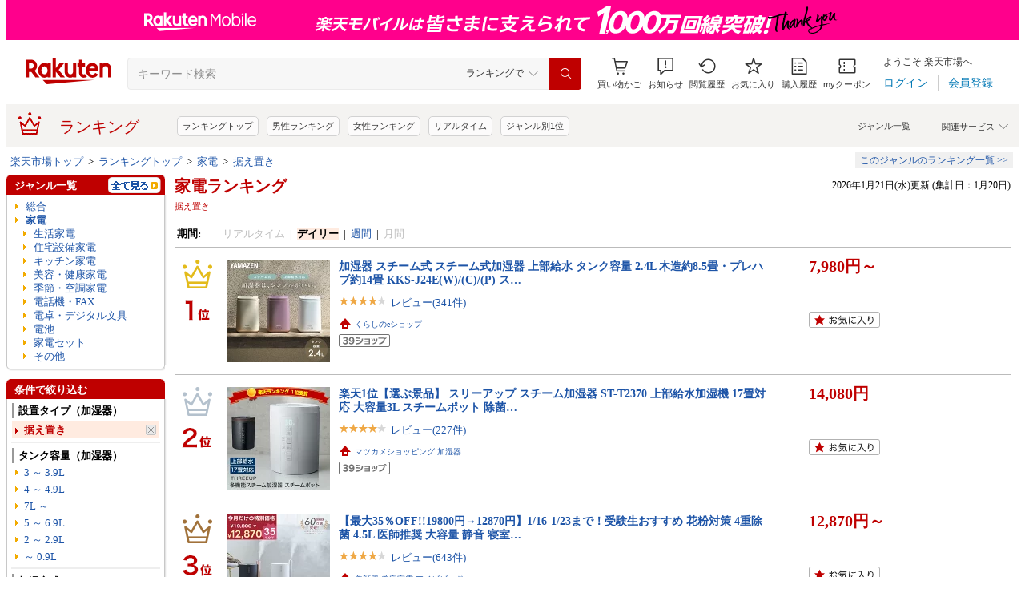

--- FILE ---
content_type: application/javascript; charset=EUC-JP
request_url: https://api.ranking.rakuten.co.jp/q?qt=1&eid=11&enc=0&du=1&gid=204200&ge=9&len=100&slen=40&offset=20&protocol=secure&callback=jsonp212042001111111&_=1769018666880
body_size: 4182
content:
jsonp212042001111111({"code":"0","items":[{"asurakuareanames":"","asurakuareas":"","asurakuflg":"0","asurakuprefs":"","dealpoint":null,"genreId":"204200","genrecolor":"#BF0000","genrename":"生活家電","genrepath":"/0/562637/204200/204492/562638","haspricerange":0,"imageurl128":"https://tshop.r10s.jp/store-ecovacs-japan/cabinet/campaign/260116/dkx55-12ee.jpg?fitin=128:128","imageurl64":"https://tshop.r10s.jp/store-ecovacs-japan/cabinet/campaign/260116/dkx55-12ee.jpg?fitin=64:64","itemid":10000405,"itemname":"【クーポン利用で29,800円！1/20まで】ロボット掃除機 DEEBOT N20 PRO PLUS エコバックス ECOVACS 吸引 …","itempointendtime":null,"itempointrate":null,"itempointstarttime":null,"itemurl":"https://item.rakuten.co.jp/store-ecovacs-japan/dkx55-12ee/","kakaku":"69,800円","mobileshoppointendtime":null,"mobileshoppointrate":null,"mobileshoppointstarttime":null,"mobileurl":"http://m.rakuten.co.jp/store-ecovacs-japan/n/dkx55-12ee/","postageflg":0,"prerank":"4","price":"69800","rank":"1","revavedecimal":"49","revaveinteger":"4","reviewave":"4.49","reviewnum":"1640","reviewurl":"https://review.rakuten.co.jp/item/1/346082_10000405/1.1/","revnumcomma":"1,640","rtrurl":"https://ranking.rakuten.co.jp/daily/204200/","servicetype":"1","shopid":346082,"shopname":"エコバックスジャパン公式 ストア","shoppointendtime":null,"shoppointrate":null,"shoppointstarttime":null,"shopurl":"https://www.rakuten.co.jp/store-ecovacs-japan/","tags":null,"updatedate":"2026/01/21","updatetime":""},{"asurakuareanames":"","asurakuareas":"","asurakuflg":"0","asurakuprefs":"","dealpoint":null,"genreId":"204200","genrepath":"/0/562637/204200/204492/565105","haspricerange":0,"imageurl128":"https://tshop.r10s.jp/shark/cabinet/renamethum/p00/cs150jae_3s_45off.jpg?fitin=128:128","imageurl64":"https://tshop.r10s.jp/shark/cabinet/renamethum/p00/cs150jae_3s_45off.jpg?fitin=64:64","itemid":10000421,"itemname":"45％OFF セール 【Shark 公式】Shark シャーク EVOPOWER SYSTEM STD+ コードレススティッククリーナー 追…","itempointendtime":null,"itempointrate":null,"itempointstarttime":null,"itemurl":"https://item.rakuten.co.jp/shark/cs150jae-set3a/","kakaku":"33,275円","mobileshoppointendtime":null,"mobileshoppointrate":null,"mobileshoppointstarttime":null,"mobileurl":"http://m.rakuten.co.jp/shark/n/cs150jae-set3a/","postageflg":0,"prerank":"2","price":"33275","rank":"2","revavedecimal":"51","revaveinteger":"4","reviewave":"4.51","reviewnum":"790","reviewurl":"https://review.rakuten.co.jp/item/1/384513_10000421/1.1/","revnumcomma":"790","servicetype":"1","shopid":384513,"shopname":"SharkNinja公式楽天市場店","shoppointendtime":null,"shoppointrate":null,"shoppointstarttime":null,"shopurl":"https://www.rakuten.co.jp/shark/","tags":null},{"asurakuareanames":"","asurakuareas":"","asurakuflg":"0","asurakuprefs":"","dealpoint":null,"genreId":"204200","genrepath":"/0/562637/204200/555420","haspricerange":0,"imageurl128":"https://tshop.r10s.jp/yoshedirect/cabinet/10401161/10401169/xyhq01/qmq-2580.jpg?fitin=128:128","imageurl64":"https://tshop.r10s.jp/yoshedirect/cabinet/10401161/10401169/xyhq01/qmq-2580.jpg?fitin=64:64","itemid":10000011,"itemname":"【先着限定！クーポンで2,380円】「連続週間1位」毛玉取り 電動 6枚刃 充電式 毛玉取り器 2段階調整 コー…","itempointendtime":null,"itempointrate":null,"itempointstarttime":null,"itemurl":"https://item.rakuten.co.jp/yoshedirect/2312ss03/","kakaku":"2,880円","mobileshoppointendtime":null,"mobileshoppointrate":null,"mobileshoppointstarttime":null,"mobileurl":"http://m.rakuten.co.jp/yoshedirect/n/2312ss03/","postageflg":0,"prerank":"8","price":"2880","rank":"3","revavedecimal":"62","revaveinteger":"4","reviewave":"4.62","reviewnum":"5390","reviewurl":"https://review.rakuten.co.jp/item/1/423929_10000011/1.1/","revnumcomma":"5,390","servicetype":"1","shopid":423929,"shopname":"YOSHEDIRECT","shoppointendtime":null,"shoppointrate":null,"shoppointstarttime":null,"shopurl":"https://www.rakuten.co.jp/yoshedirect/","tags":null},{"asurakuareanames":"","asurakuareas":"","asurakuflg":"0","asurakuprefs":"","dealpoint":null,"genreId":"204200","genrepath":"/0/562637/204200/204492/565105","haspricerange":0,"imageurl128":"https://tshop.r10s.jp/nanobig/cabinet/02988222/oragerr35/oragerr35_main.jpg?fitin=128:128","imageurl64":"https://tshop.r10s.jp/nanobig/cabinet/02988222/oragerr35/oragerr35_main.jpg?fitin=64:64","itemid":10000922,"itemname":"【クーポンで1800円オフ】新発売【2年保証】掃除機 コードレス掃除機 RR35 自動ゴミ回収ステーション 自…","itempointendtime":null,"itempointrate":null,"itempointstarttime":null,"itemurl":"https://item.rakuten.co.jp/nanobig/cleaner-cordless-rr35/","kakaku":"19,980円","mobileshoppointendtime":null,"mobileshoppointrate":null,"mobileshoppointstarttime":null,"mobileurl":"http://m.rakuten.co.jp/nanobig/n/cleaner-cordless-rr35/","postageflg":1,"prerank":"10","price":"19980","rank":"4","revavedecimal":"62","revaveinteger":"4","reviewave":"4.62","reviewnum":"764","reviewurl":"https://review.rakuten.co.jp/item/1/277822_10000922/1.1/","revnumcomma":"764","servicetype":"1","shopid":277822,"shopname":"ナノビッグ楽天市場店","shoppointendtime":null,"shoppointrate":null,"shoppointstarttime":null,"shopurl":"https://www.rakuten.co.jp/nanobig/","tags":null},{"asurakuareanames":"","asurakuareas":"","asurakuflg":"0","asurakuprefs":"","dealpoint":null,"genreId":"204200","genrepath":"/0/562637/204200/204492/565105","haspricerange":0,"imageurl128":"https://tshop.r10s.jp/nene777/cabinet/compass1763028336.jpg?fitin=128:128","imageurl64":"https://tshop.r10s.jp/nene777/cabinet/compass1763028336.jpg?fitin=64:64","itemid":10000018,"itemname":"掃除機【楽天12連冠達成！吸引力完全進化65Kpa超強力!革新版グリーンLEDライト付＆65分連続稼働＆自立式&…","itempointendtime":null,"itempointrate":null,"itempointstarttime":null,"itemurl":"https://item.rakuten.co.jp/nene777/compass1747365900/","kakaku":"11,980円","mobileshoppointendtime":null,"mobileshoppointrate":null,"mobileshoppointstarttime":null,"mobileurl":"http://m.rakuten.co.jp/nene777/n/compass1747365900/","postageflg":1,"prerank":"7","price":"11980","rank":"5","revavedecimal":"62","revaveinteger":"4","reviewave":"4.62","reviewnum":"2174","reviewurl":"https://review.rakuten.co.jp/item/1/433113_10000018/1.1/","revnumcomma":"2,174","servicetype":"1","shopid":433113,"shopname":"NENE777楽天市場店","shoppointendtime":null,"shoppointrate":null,"shoppointstarttime":null,"shopurl":"https://www.rakuten.co.jp/nene777/","tags":null},{"asurakuareanames":"","asurakuareas":"","asurakuflg":"0","asurakuprefs":"","dealpoint":null,"genreId":"204200","genrepath":"/0/562637/204200/555420","haspricerange":0,"imageurl128":"https://tshop.r10s.jp/ytya/cabinet/product/12130798/ym06-1880.jpg?fitin=128:128","imageurl64":"https://tshop.r10s.jp/ytya/cabinet/product/12130798/ym06-1880.jpg?fitin=64:64","itemid":10001753,"itemname":"【楽天1位★豪華な特典】＼クーポンで1,880円／毛玉取り【2025進化版】毛玉取り器 電動 強力6枚刃 生地を…","itempointendtime":null,"itempointrate":null,"itempointstarttime":null,"itemurl":"https://item.rakuten.co.jp/ytya/ytya-ym06/","kakaku":"2,380円","mobileshoppointendtime":null,"mobileshoppointrate":null,"mobileshoppointstarttime":null,"mobileurl":"http://m.rakuten.co.jp/ytya/n/ytya-ym06/","postageflg":0,"prerank":"13","price":"2380","rank":"6","revavedecimal":"58","revaveinteger":"4","reviewave":"4.58","reviewnum":"1359","reviewurl":"https://review.rakuten.co.jp/item/1/401676_10001753/1.1/","revnumcomma":"1,359","servicetype":"1","shopid":401676,"shopname":"YTYA","shoppointendtime":null,"shoppointrate":null,"shoppointstarttime":null,"shopurl":"https://www.rakuten.co.jp/ytya/","tags":null},{"asurakuareanames":"","asurakuareas":"","asurakuflg":"0","asurakuprefs":"","dealpoint":null,"genreId":"204200","genrepath":"/0/562637/204200/204492/565105","haspricerange":0,"imageurl128":"https://tshop.r10s.jp/nanobig/cabinet/02988222/oragerr11/oragerr11_main.jpg?fitin=128:128","imageurl64":"https://tshop.r10s.jp/nanobig/cabinet/02988222/oragerr11/oragerr11_main.jpg?fitin=64:64","itemid":10000898,"itemname":"【クーポンで1800円オフ】2026新モデル【2年保証】掃除機 コードレス掃除機 Orage史上 超高性能 RR11 軽…","itempointendtime":null,"itempointrate":null,"itempointstarttime":null,"itemurl":"https://item.rakuten.co.jp/nanobig/cleaner-cordless-rr11/","kakaku":"13,500円","mobileshoppointendtime":null,"mobileshoppointrate":null,"mobileshoppointstarttime":null,"mobileurl":"http://m.rakuten.co.jp/nanobig/n/cleaner-cordless-rr11/","postageflg":1,"prerank":"11","price":"13500","rank":"7","revavedecimal":"52","revaveinteger":"4","reviewave":"4.52","reviewnum":"2853","reviewurl":"https://review.rakuten.co.jp/item/1/277822_10000898/1.1/","revnumcomma":"2,853","servicetype":"1","shopid":277822,"shopname":"ナノビッグ楽天市場店","shoppointendtime":null,"shoppointrate":null,"shoppointstarttime":null,"shopurl":"https://www.rakuten.co.jp/nanobig/","tags":null},{"asurakuareanames":"","asurakuareas":"","asurakuflg":"0","asurakuprefs":"","dealpoint":null,"genreId":"204200","genrepath":"/0/562637/204200/565069/211874/211876","haspricerange":1,"imageurl128":"https://tshop.r10s.jp/tfi-shop/cabinet/yec/tfi-9045/9045s_00.jpg?fitin=128:128","imageurl64":"https://tshop.r10s.jp/tfi-shop/cabinet/yec/tfi-9045/9045s_00.jpg?fitin=64:64","itemid":10000005,"itemname":"洗濯機かさ上げ台 防振・防音 ゴムマット 洗濯機 かさ上げ かさあげ 台 かさ上げ台 置き台 洗濯機置き台 …","itempointendtime":null,"itempointrate":null,"itempointstarttime":null,"itemurl":"https://item.rakuten.co.jp/tfi-shop/tfi-9045/","kakaku":"5,500円～","mobileshoppointendtime":null,"mobileshoppointrate":null,"mobileshoppointstarttime":null,"mobileurl":"http://m.rakuten.co.jp/tfi-shop/n/tfi-9045/","postageflg":0,"prerank":"24","price":"5500","rank":"8","revavedecimal":"58","revaveinteger":"4","reviewave":"4.58","reviewnum":"2164","reviewurl":"https://review.rakuten.co.jp/item/1/404159_10000005/1.1/","revnumcomma":"2,164","servicetype":"1","shopid":404159,"shopname":"タツフトTFiショップ","shoppointendtime":null,"shoppointrate":null,"shoppointstarttime":null,"shopurl":"https://www.rakuten.co.jp/tfi-shop/","tags":null},{"asurakuareanames":"","asurakuareas":"","asurakuflg":"0","asurakuprefs":"","dealpoint":null,"genreId":"204200","genrepath":"/0/562637/204200/565069/211874/211876","haspricerange":1,"imageurl128":"https://tshop.r10s.jp/next-online/cabinet/06938766/08787750/samune20251016.jpg?fitin=128:128","imageurl64":"https://tshop.r10s.jp/next-online/cabinet/06938766/08787750/samune20251016.jpg?fitin=64:64","itemid":10000180,"itemname":"レビュー36,000件超！【楽天1位＆高評価★4.59】洗濯機かさ上げ台 防音 防振 ふんばるゾウ 正規品 4個セ…","itempointendtime":null,"itempointrate":null,"itempointstarttime":null,"itemurl":"https://item.rakuten.co.jp/next-online/10000180/","kakaku":"1,980円～","mobileshoppointendtime":null,"mobileshoppointrate":null,"mobileshoppointstarttime":null,"mobileurl":"http://m.rakuten.co.jp/next-online/n/10000180/","postageflg":0,"prerank":"17","price":"1980","rank":"9","revavedecimal":"59","revaveinteger":"4","reviewave":"4.59","reviewnum":"36766","reviewurl":"https://review.rakuten.co.jp/item/1/372877_10000180/1.1/","revnumcomma":"36,766","servicetype":"1","shopid":372877,"shopname":"Nextオンライン","shoppointendtime":null,"shoppointrate":null,"shoppointstarttime":null,"shopurl":"https://www.rakuten.co.jp/next-online/","tags":null},{"asurakuareanames":"","asurakuareas":"","asurakuflg":"0","asurakuprefs":"","dealpoint":null,"genreId":"204200","genrepath":"/0/562637/204200/204492/565105","haspricerange":0,"imageurl128":"https://tshop.r10s.jp/dyson/cabinet/product/09874093/imgrc0164640254.jpg?fitin=128:128","imageurl64":"https://tshop.r10s.jp/dyson/cabinet/product/09874093/imgrc0164640254.jpg?fitin=64:64","itemid":10001863,"itemname":"【期間限定P11倍】 ダイソン Dyson Digital Slim Origin 掃除機 コードレス掃除機 dyson SV18FFOR2 ダイ…","itempointendtime":null,"itempointrate":null,"itempointstarttime":null,"itemurl":"https://item.rakuten.co.jp/dyson/447956-01/","kakaku":"33,303円","mobileshoppointendtime":null,"mobileshoppointrate":null,"mobileshoppointstarttime":null,"mobileurl":"http://m.rakuten.co.jp/dyson/n/447956-01/","postageflg":0,"prerank":"6","price":"33303","rank":"10","revavedecimal":"47","revaveinteger":"4","reviewave":"4.47","reviewnum":"299","reviewurl":"https://review.rakuten.co.jp/item/1/311718_10001863/1.1/","revnumcomma":"299","servicetype":"1","shopid":311718,"shopname":"Dyson公式 楽天市場店","shoppointendtime":null,"shoppointrate":null,"shoppointstarttime":null,"shopurl":"https://www.rakuten.co.jp/dyson/","tags":null},{"asurakuareanames":"","asurakuareas":"","asurakuflg":"0","asurakuprefs":"","dealpoint":null,"genreId":"204200","genrepath":"/0/562637/204200/204492/565105","haspricerange":0,"imageurl128":"https://tshop.r10s.jp/dyson/cabinet/product/08999921/imgrc0166276415.jpg?fitin=128:128","imageurl64":"https://tshop.r10s.jp/dyson/cabinet/product/08999921/imgrc0166276415.jpg?fitin=64:64","itemid":10000338,"itemname":"【特別価格P10倍】 ダイソン Dyson Cyclone V10 Fluffy 掃除機 コードレス掃除機 dyson SV12 FF LF ダイ…","itempointendtime":null,"itempointrate":null,"itempointstarttime":null,"itemurl":"https://item.rakuten.co.jp/dyson/244396-01/","kakaku":"37,800円","mobileshoppointendtime":null,"mobileshoppointrate":null,"mobileshoppointstarttime":null,"mobileurl":"http://m.rakuten.co.jp/dyson/n/244396-01/","postageflg":0,"prerank":"5","price":"37800","rank":"11","revavedecimal":"24","revaveinteger":"4","reviewave":"4.24","reviewnum":"1832","reviewurl":"https://review.rakuten.co.jp/item/1/311718_10000338/1.1/","revnumcomma":"1,832","servicetype":"1","shopid":311718,"shopname":"Dyson公式 楽天市場店","shoppointendtime":null,"shoppointrate":null,"shoppointstarttime":null,"shopurl":"https://www.rakuten.co.jp/dyson/","tags":null},{"asurakuareanames":"","asurakuareas":"","asurakuflg":"0","asurakuprefs":"","dealpoint":null,"genreId":"204200","genrepath":"/0/562637/204200/204492/562638","haspricerange":0,"imageurl128":"https://tshop.r10s.jp/store-ecovacs-japan/cabinet/deebot/t50/omni/2511_thumb.jpg?fitin=128:128","imageurl64":"https://tshop.r10s.jp/store-ecovacs-japan/cabinet/deebot/t50/omni/2511_thumb.jpg?fitin=64:64","itemid":10000468,"itemname":"ロボット掃除機 DEEBOT T50 OMNI エコバックス 公式 ECOVACS お掃除ロボット 掃除機 自動掃除機 掃除ロボ…","itempointendtime":null,"itempointrate":null,"itempointstarttime":null,"itemurl":"https://item.rakuten.co.jp/store-ecovacs-japan/ddx57-12ee/","kakaku":"129,800円","mobileshoppointendtime":null,"mobileshoppointrate":null,"mobileshoppointstarttime":null,"mobileurl":"http://m.rakuten.co.jp/store-ecovacs-japan/n/ddx57-12ee/","postageflg":0,"prerank":"3","price":"129800","rank":"12","revavedecimal":"57","revaveinteger":"4","reviewave":"4.57","reviewnum":"644","reviewurl":"https://review.rakuten.co.jp/item/1/346082_10000468/1.1/","revnumcomma":"644","servicetype":"1","shopid":346082,"shopname":"エコバックスジャパン公式 ストア","shoppointendtime":null,"shoppointrate":null,"shoppointstarttime":null,"shopurl":"https://www.rakuten.co.jp/store-ecovacs-japan/","tags":null},{"asurakuareanames":"","asurakuareas":"","asurakuflg":"0","asurakuprefs":"","dealpoint":null,"genreId":"204200","genrepath":"/0/562637/204200/204492/565105","haspricerange":1,"imageurl128":"https://tshop.r10s.jp/irisplaza-r/cabinet/jishahin49/imgrc0102997210.jpg?fitin=128:128","imageurl64":"https://tshop.r10s.jp/irisplaza-r/cabinet/jishahin49/imgrc0102997210.jpg?fitin=64:64","itemid":10143883,"itemname":"【公式限定2年保証】除機 コードレス サイクロン アイリスオーヤマ スタンド 充電スタンド モップ ハンデ…","itempointendtime":null,"itempointrate":null,"itempointstarttime":null,"itemurl":"https://item.rakuten.co.jp/irisplaza-r/289064/","kakaku":"10,800円～","mobileshoppointendtime":null,"mobileshoppointrate":null,"mobileshoppointstarttime":null,"mobileurl":"http://m.rakuten.co.jp/irisplaza-r/n/289064/","postageflg":0,"prerank":"43","price":"10800","rank":"13","revavedecimal":"14","revaveinteger":"4","reviewave":"4.14","reviewnum":"518","reviewurl":"https://review.rakuten.co.jp/item/1/358201_10143883/1.1/","revnumcomma":"518","servicetype":"1","shopid":358201,"shopname":"アイリスオーヤマ公式 楽天市場店","shoppointendtime":null,"shoppointrate":null,"shoppointstarttime":null,"shopurl":"https://www.rakuten.co.jp/irisplaza-r/","tags":null},{"asurakuareanames":"","asurakuareas":"","asurakuflg":"0","asurakuprefs":"","dealpoint":null,"genreId":"204200","genrepath":"/0/562637/204200/208360","haspricerange":1,"imageurl128":"https://tshop.r10s.jp/irisplaza-r/cabinet/10172579/imgrc0110483236.jpg?fitin=128:128","imageurl64":"https://tshop.r10s.jp/irisplaza-r/cabinet/10172579/imgrc0110483236.jpg?fitin=64:64","itemid":10149298,"itemname":"＼楽天ランキング1位常連！／ 布団乾燥機 アイリスオーヤマ カラリエ ダニ対策 コンパクト シングルノズ…","itempointendtime":null,"itempointrate":null,"itempointstarttime":null,"itemurl":"https://item.rakuten.co.jp/irisplaza-r/200114/","kakaku":"9,980円～","mobileshoppointendtime":null,"mobileshoppointrate":null,"mobileshoppointstarttime":null,"mobileurl":"http://m.rakuten.co.jp/irisplaza-r/n/200114/","postageflg":0,"prerank":"74","price":"9980","rank":"14","revavedecimal":"54","revaveinteger":"4","reviewave":"4.54","reviewnum":"160","reviewurl":"https://review.rakuten.co.jp/item/1/358201_10149298/1.1/","revnumcomma":"160","servicetype":"1","shopid":358201,"shopname":"アイリスオーヤマ公式 楽天市場店","shoppointendtime":null,"shoppointrate":null,"shoppointstarttime":null,"shopurl":"https://www.rakuten.co.jp/irisplaza-r/","tags":null},{"asurakuareanames":"","asurakuareas":"","asurakuflg":"0","asurakuprefs":"","dealpoint":null,"genreId":"204200","genrepath":"/0/562637/204200/204492/565105","haspricerange":0,"imageurl128":"https://tshop.r10s.jp/jyousui/cabinet/shouhin/souziki/tc-frx1/tc-frx1top09.jpg?fitin=128:128","imageurl64":"https://tshop.r10s.jp/jyousui/cabinet/shouhin/souziki/tc-frx1/tc-frx1top09.jpg?fitin=64:64","itemid":10004280,"itemname":"【吸引力が凄い】掃除機ランキング1位獲得 人気の三菱電機 日本製 紙パック式 おすすめ掃除機 サイクロン…","itempointendtime":null,"itempointrate":null,"itempointstarttime":null,"itemurl":"https://item.rakuten.co.jp/jyousui/5603-01/","kakaku":"23,970円","mobileshoppointendtime":null,"mobileshoppointrate":null,"mobileshoppointstarttime":null,"mobileurl":"http://m.rakuten.co.jp/jyousui/n/5603-01/","postageflg":0,"prerank":"37","price":"23970","rank":"15","revavedecimal":"73","revaveinteger":"4","reviewave":"4.73","reviewnum":"7282","reviewurl":"https://review.rakuten.co.jp/item/1/231044_10004280/1.1/","revnumcomma":"7,282","servicetype":"1","shopid":231044,"shopname":"ショップ　NIC家電","shoppointendtime":null,"shoppointrate":null,"shoppointstarttime":null,"shopurl":"https://www.rakuten.co.jp/jyousui/","tags":null},{"asurakuareanames":"","asurakuareas":"","asurakuflg":"0","asurakuprefs":"","dealpoint":null,"genreId":"204200","genrepath":"/0/562637/204200/204492/565105","haspricerange":0,"imageurl128":"https://tshop.r10s.jp/azusa/cabinet/supersale/timesale/a7_13200-m2.jpg?fitin=128:128","imageurl64":"https://tshop.r10s.jp/azusa/cabinet/supersale/timesale/a7_13200-m2.jpg?fitin=64:64","itemid":10000136,"itemname":"史上初曲がる掃除機 【初売りクーポンで13,200円！楽天1位】 掃除機 コードレス 65kPa吸引力 自立式 自走…","itempointendtime":null,"itempointrate":null,"itempointstarttime":null,"itemurl":"https://item.rakuten.co.jp/azusa/a019/","kakaku":"16,800円","mobileshoppointendtime":null,"mobileshoppointrate":null,"mobileshoppointstarttime":null,"mobileurl":"http://m.rakuten.co.jp/azusa/n/a019/","postageflg":0,"prerank":"23","price":"16800","rank":"16","revavedecimal":"38","revaveinteger":"4","reviewave":"4.38","reviewnum":"3197","reviewurl":"https://review.rakuten.co.jp/item/1/398321_10000136/1.1/","revnumcomma":"3,197","servicetype":"1","shopid":398321,"shopname":"春夏秋冬","shoppointendtime":null,"shoppointrate":null,"shoppointstarttime":null,"shopurl":"https://www.rakuten.co.jp/azusa/","tags":null},{"asurakuareanames":"","asurakuareas":"","asurakuflg":"0","asurakuprefs":"","dealpoint":null,"genreId":"204200","genrepath":"/0/562637/204200/204492/565105","haspricerange":0,"imageurl128":"https://tshop.r10s.jp/yamada-denki/cabinet/a07000329/1383815014.jpg?fitin=128:128","imageurl64":"https://tshop.r10s.jp/yamada-denki/cabinet/a07000329/1383815014.jpg?fitin=64:64","itemid":10597892,"itemname":"ダイソン SV25RD2 V8オリジン コードレスクリーナー シルバー／シルバー／レッド","itempointendtime":null,"itempointrate":null,"itempointstarttime":null,"itemurl":"https://item.rakuten.co.jp/yamada-denki/1383815014/","kakaku":"24,799円","mobileshoppointendtime":null,"mobileshoppointrate":null,"mobileshoppointstarttime":null,"mobileurl":"http://m.rakuten.co.jp/yamada-denki/n/1383815014/","postageflg":1,"prerank":"33","price":"24799","rank":"17","revavedecimal":"15","revaveinteger":"4","reviewave":"4.15","reviewnum":"74","reviewurl":"https://review.rakuten.co.jp/item/1/357621_10597892/1.1/","revnumcomma":"74","servicetype":"1","shopid":357621,"shopname":"ヤマダ電機　楽天市場店","shoppointendtime":null,"shoppointrate":null,"shoppointstarttime":null,"shopurl":"https://www.rakuten.co.jp/yamada-denki/","tags":null},{"asurakuareanames":"","asurakuareas":"","asurakuflg":"0","asurakuprefs":"","dealpoint":null,"genreId":"204200","genrepath":"/0/562637/204200/208360","haspricerange":1,"imageurl128":"https://tshop.r10s.jp/irisplaza-r/cabinet/12113165/imgrc0112831661.jpg?fitin=128:128","imageurl64":"https://tshop.r10s.jp/irisplaza-r/cabinet/12113165/imgrc0112831661.jpg?fitin=64:64","itemid":10140541,"itemname":"＼楽天ランキング1位獲得！／ 布団乾燥機 アイリスオーヤマ ダニ対策 ツインノズル 小型 軽量 コンパクト…","itempointendtime":null,"itempointrate":null,"itempointstarttime":null,"itemurl":"https://item.rakuten.co.jp/irisplaza-r/288494/","kakaku":"10,800円～","mobileshoppointendtime":null,"mobileshoppointrate":null,"mobileshoppointstarttime":null,"mobileurl":"http://m.rakuten.co.jp/irisplaza-r/n/288494/","postageflg":0,"prerank":"15","price":"10800","rank":"18","revavedecimal":"45","revaveinteger":"4","reviewave":"4.45","reviewnum":"220","reviewurl":"https://review.rakuten.co.jp/item/1/358201_10140541/1.1/","revnumcomma":"220","servicetype":"1","shopid":358201,"shopname":"アイリスオーヤマ公式 楽天市場店","shoppointendtime":null,"shoppointrate":null,"shoppointstarttime":null,"shopurl":"https://www.rakuten.co.jp/irisplaza-r/","tags":null},{"asurakuareanames":"","asurakuareas":"","asurakuflg":"0","asurakuprefs":"","dealpoint":null,"genreId":"204200","genrepath":"/0/562637/204200/563337","haspricerange":1,"imageurl128":"https://tshop.r10s.jp/nissoplus/cabinet/item/leg_fit2/main/mm_lf_01.jpg?fitin=128:128","imageurl64":"https://tshop.r10s.jp/nissoplus/cabinet/item/leg_fit2/main/mm_lf_01.jpg?fitin=64:64","itemid":10000178,"itemname":"【限定ムーミンver.追加★5%OFFクーポン】レビュー高評価！足 マッサージ器 EMS フットマッサージャー NI…","itempointendtime":null,"itempointrate":null,"itempointstarttime":null,"itemurl":"https://item.rakuten.co.jp/nissoplus/np-lf23/","kakaku":"9,900円～","mobileshoppointendtime":null,"mobileshoppointrate":null,"mobileshoppointstarttime":null,"mobileurl":"http://m.rakuten.co.jp/nissoplus/n/np-lf23/","postageflg":0,"prerank":"56","price":"9900","rank":"19","revavedecimal":"52","revaveinteger":"4","reviewave":"4.52","reviewnum":"3326","reviewurl":"https://review.rakuten.co.jp/item/1/381975_10000178/1.1/","revnumcomma":"3,326","servicetype":"1","shopid":381975,"shopname":"NIPLUX楽天市場店","shoppointendtime":null,"shoppointrate":null,"shoppointstarttime":null,"shopurl":"https://www.rakuten.co.jp/nissoplus/","tags":null},{"asurakuareanames":"","asurakuareas":"","asurakuflg":"0","asurakuprefs":"","dealpoint":null,"genreId":"204200","genrepath":"/0/562637/204200/204492/565105","haspricerange":0,"imageurl128":"https://tshop.r10s.jp/kukuya/cabinet/10021708/hdt/xcq08-5500.jpg?fitin=128:128","imageurl64":"https://tshop.r10s.jp/kukuya/cabinet/10021708/hdt/xcq08-5500.jpg?fitin=64:64","itemid":10000080,"itemname":"＼激安セール！クーポンで5,500円／★楽天1位 4冠達成★｢進化版登場｣掃除機 コードレス 22000pa 超強力…","itempointendtime":null,"itempointrate":null,"itempointstarttime":null,"itemurl":"https://item.rakuten.co.jp/kukuya/xqc08-1/","kakaku":"6,500円","mobileshoppointendtime":null,"mobileshoppointrate":null,"mobileshoppointstarttime":null,"mobileurl":"http://m.rakuten.co.jp/kukuya/n/xqc08-1/","postageflg":0,"prerank":"28","price":"6500","rank":"20","revavedecimal":"24","revaveinteger":"4","reviewave":"4.24","reviewnum":"3548","reviewurl":"https://review.rakuten.co.jp/item/1/421165_10000080/1.1/","revnumcomma":"3,548","servicetype":"1","shopid":421165,"shopname":"Varya","shoppointendtime":null,"shoppointrate":null,"shoppointstarttime":null,"shopurl":"https://www.rakuten.co.jp/kukuya/","tags":null}],"num":20,"query":{"abt":"","age":"0","area":"00","arf":"0","du":"1","eid":"11","enc":"0","event_rnk_id":null,"ge":"9","gid":"204200","iid":"","kw":"","len":"100","lv":"1","ly":"","mb":"0","mv":"1","offset":"20","pr":"00","price":"0","prl":"","protocol":"secure","pru":"","qt":"1","rt":"1","rvf":"0","s4type":"1","sgid":"","sl":"0","slen":"40","soffset":"","sqt":"0","srt":"1","sstart":"","st":"0","start":"1","stx":"","tag":""},"rankingid":0,"status":"Success"})

--- FILE ---
content_type: application/javascript; charset=EUC-JP
request_url: https://api.ranking.rakuten.co.jp/q?qt=1&eid=11&enc=0&du=6&gid=562637&ge=9&len=100&slen=40&offset=20&protocol=secure&callback=jsonp65626371111111&_=1769018666879
body_size: 4734
content:
jsonp65626371111111({"code":"0","items":[{"asurakuareanames":"","asurakuareas":"","asurakuflg":"0","asurakuprefs":"","dealpoint":null,"genreId":"562637","genrecolor":"#BF0000","genrename":"家電","genrepath":"/0/562637/100644/559934","haspricerange":0,"imageurl128":"https://tshop.r10s.jp/als-inc/cabinet/waterserver/ws0600_20170418.jpg?fitin=128:128","imageurl64":"https://tshop.r10s.jp/als-inc/cabinet/waterserver/ws0600_20170418.jpg?fitin=64:64","itemid":10000027,"itemname":"ウォーターサーバー らく楽スタイル smart プラス（省エネECOモード機能搭載） 天然水 12L x 2本 定期購…","itempointendtime":0,"itempointrate":"0","itempointstarttime":0,"itemurl":"https://item.rakuten.co.jp/als-inc/ws03/","kakaku":"4,340円","mobileshoppointendtime":0,"mobileshoppointrate":"0","mobileshoppointstarttime":0,"mobileurl":"http://m.rakuten.co.jp/als-inc/n/ws03/","postageflg":0,"prerank":"0","price":"4340","rank":"1","revavedecimal":"68","revaveinteger":"4","reviewave":"4.68","reviewnum":"425","reviewurl":"https://review.rakuten.co.jp/item/1/253426_10000027/1.1/","revnumcomma":"425","rtrurl":"https://ranking.rakuten.co.jp/realtime/562637/","servicetype":"","shopid":253426,"shopname":"アクアライフサービス","shoppointendtime":0,"shoppointrate":"0","shoppointstarttime":0,"shopurl":"https://www.rakuten.co.jp/als-inc/","tags":null,"updatedate":"2026/01/22","updatetime":"02:50"},{"asurakuareanames":"","asurakuareas":"","asurakuflg":"0","asurakuprefs":"","dealpoint":null,"genreId":"562637","genrepath":"/0/562637/100191/212575/212567/562674","haspricerange":0,"imageurl128":"https://tshop.r10s.jp/jovsbeauty/cabinet/11197027/imgrc0115527817.jpg?fitin=128:128","imageurl64":"https://tshop.r10s.jp/jovsbeauty/cabinet/11197027/imgrc0115527817.jpg?fitin=64:64","itemid":10000035,"itemname":"【1/22 09:59まで クーポンで 46,980円 ⇒ 37,979円＋30日間返金保証】脱毛器 ランキング1位 JOVS Dora2 …","itempointendtime":0,"itempointrate":"0","itempointstarttime":0,"itemurl":"https://item.rakuten.co.jp/jovsbeauty/dora2/","kakaku":"46,980円","mobileshoppointendtime":0,"mobileshoppointrate":"0","mobileshoppointstarttime":0,"mobileurl":"http://m.rakuten.co.jp/jovsbeauty/n/dora2/","postageflg":0,"prerank":"0","price":"46980","rank":"2","revavedecimal":"00","revaveinteger":"0","reviewave":"0.00","reviewnum":"0","reviewurl":"https://review.rakuten.co.jp/item/1/404647_10000035/1.1/","revnumcomma":"0","servicetype":"","shopid":404647,"shopname":"JOVS公式 楽天市場店","shoppointendtime":0,"shoppointrate":"0","shoppointstarttime":0,"shopurl":"https://www.rakuten.co.jp/jovsbeauty/","tags":null},{"asurakuareanames":"","asurakuareas":"","asurakuflg":"0","asurakuprefs":"","dealpoint":null,"genreId":"562637","genrepath":"/0/562637/502823/208397","haspricerange":1,"imageurl128":"https://tshop.r10s.jp/hitidear/cabinet/10065696/10914652/g1x-5805.jpg?fitin=128:128","imageurl64":"https://tshop.r10s.jp/hitidear/cabinet/10065696/10914652/g1x-5805.jpg?fitin=64:64","itemid":10000173,"itemname":"【クーポンで最安5805円】「楽天1位」ふわとろ毛布 電気毛布 掛け敷き モコモコブランケット 極上ふわと…","itempointendtime":0,"itempointrate":"0","itempointstarttime":0,"itemurl":"https://item.rakuten.co.jp/hitidear/cozywave-g1/","kakaku":"12,900円～","mobileshoppointendtime":0,"mobileshoppointrate":"0","mobileshoppointstarttime":0,"mobileurl":"http://m.rakuten.co.jp/hitidear/n/cozywave-g1/","postageflg":0,"prerank":"0","price":"12900","rank":"3","revavedecimal":"59","revaveinteger":"4","reviewave":"4.59","reviewnum":"3304","reviewurl":"https://review.rakuten.co.jp/item/1/413042_10000173/1.1/","revnumcomma":"3,304","servicetype":"","shopid":413042,"shopname":"Hitidear","shoppointendtime":0,"shoppointrate":"0","shoppointstarttime":0,"shopurl":"https://www.rakuten.co.jp/hitidear/","tags":null},{"asurakuareanames":"","asurakuareas":"","asurakuflg":"0","asurakuprefs":"","dealpoint":null,"genreId":"562637","genrepath":"/0/562637/100191/201578/212524","haspricerange":0,"imageurl128":"https://tshop.r10s.jp/atex-net/cabinet/09600973/hx336/imgrc0332275812.jpg?fitin=128:128","imageurl64":"https://tshop.r10s.jp/atex-net/cabinet/09600973/hx336/imgrc0332275812.jpg?fitin=64:64","itemid":10001705,"itemname":"【ポイント10倍】ルルドガン プラスアーム AX-HX336 マッサージガン ボディケアガン アーム アダブター付…","itempointendtime":0,"itempointrate":"0","itempointstarttime":0,"itemurl":"https://item.rakuten.co.jp/atex-net/hx336/","kakaku":"13,750円","mobileshoppointendtime":1769252399000,"mobileshoppointrate":"10","mobileshoppointstarttime":1768496400000,"mobileurl":"http://m.rakuten.co.jp/atex-net/n/hx336/","postageflg":0,"prerank":"0","price":"13750","rank":"4","revavedecimal":"70","revaveinteger":"4","reviewave":"4.70","reviewnum":"575","reviewurl":"https://review.rakuten.co.jp/item/1/211746_10001705/1.1/","revnumcomma":"575","servicetype":"","shopid":211746,"shopname":"アテックスダイレクト","shoppointendtime":1769252399000,"shoppointrate":"10","shoppointstarttime":1768496400000,"shopurl":"https://www.rakuten.co.jp/atex-net/","tags":null},{"asurakuareanames":"","asurakuareas":"","asurakuflg":"0","asurakuprefs":"","dealpoint":null,"genreId":"562637","genrepath":"/0/562637/100644/565080/212495","haspricerange":0,"imageurl128":"https://tshop.r10s.jp/brita/cabinet/bx/item_cartridge/maxtra/maxtrapro-3-w_p01.jpg?fitin=128:128","imageurl64":"https://tshop.r10s.jp/brita/cabinet/bx/item_cartridge/maxtra/maxtrapro-3-w_p01.jpg?fitin=64:64","itemid":10000052,"itemname":"【レビュー特典あり】【訳アリ】公式 浄水器のブリタ 交換用カートリッジ マクストラプロ ピュアパフォー…","itempointendtime":0,"itempointrate":"0","itempointstarttime":0,"itemurl":"https://item.rakuten.co.jp/brita/maxtraplus-3-w/","kakaku":"3,780円","mobileshoppointendtime":0,"mobileshoppointrate":"0","mobileshoppointstarttime":0,"mobileurl":"http://m.rakuten.co.jp/brita/n/maxtraplus-3-w/","postageflg":0,"prerank":"0","price":"3780","rank":"5","revavedecimal":"75","revaveinteger":"4","reviewave":"4.75","reviewnum":"12091","reviewurl":"https://review.rakuten.co.jp/item/1/368318_10000052/1.1/","revnumcomma":"12,091","servicetype":"","shopid":368318,"shopname":"浄水器のブリタ公式 楽天市場店","shoppointendtime":0,"shoppointrate":"0","shoppointstarttime":0,"shopurl":"https://www.rakuten.co.jp/brita/","tags":null},{"asurakuareanames":"","asurakuareas":"","asurakuflg":"0","asurakuprefs":"","dealpoint":null,"genreId":"562637","genrepath":"/0/562637/502823/100183/208369","haspricerange":0,"imageurl128":"https://tshop.r10s.jp/setsubi/cabinet/ind_aircon/toshiba/202508/gusb28014mub.jpg?fitin=128:128","imageurl64":"https://tshop.r10s.jp/setsubi/cabinet/ind_aircon/toshiba/202508/gusb28014mub.jpg?fitin=64:64","itemid":10230884,"itemname":"【今月限定/特別大特価】 GUSB28014MUB 日本キヤリア 旧東芝 業務用エアコン スーパーパワーエコゴールド…","itempointendtime":0,"itempointrate":"0","itempointstarttime":0,"itemurl":"https://item.rakuten.co.jp/setsubi/gusb28014mub/","kakaku":"502,902円","mobileshoppointendtime":0,"mobileshoppointrate":"0","mobileshoppointstarttime":0,"mobileurl":"http://m.rakuten.co.jp/setsubi/n/gusb28014mub/","postageflg":0,"prerank":"0","price":"502902","rank":"6","revavedecimal":"00","revaveinteger":"0","reviewave":"0.00","reviewnum":"0","reviewurl":"https://review.rakuten.co.jp/item/1/273013_10230884/1.1/","revnumcomma":"0","servicetype":"","shopid":273013,"shopname":"業務用エアコンのセツビコム","shoppointendtime":0,"shoppointrate":"0","shoppointstarttime":0,"shopurl":"https://www.rakuten.co.jp/setsubi/","tags":null},{"asurakuareanames":"","asurakuareas":"","asurakuflg":"0","asurakuprefs":"","dealpoint":null,"genreId":"562637","genrepath":"/0/562637/100644/204585/301454","haspricerange":0,"imageurl128":"https://tshop.r10s.jp/reusecyubou-zero/cabinet/10679099/11732082/imgrc0099471793.jpg?fitin=128:128","imageurl64":"https://tshop.r10s.jp/reusecyubou-zero/cabinet/10679099/11732082/imgrc0099471793.jpg?fitin=64:64","itemid":10009903,"itemname":"【中古】厨房 Tolona Japan トロナジャパン 業務用 卓上 電気 2段式 ピザオーブン TJ-P645 4段 400℃ 電…","itempointendtime":0,"itempointrate":"0","itempointstarttime":0,"itemurl":"https://item.rakuten.co.jp/reusecyubou-zero/y1831/","kakaku":"176,000円","mobileshoppointendtime":0,"mobileshoppointrate":"0","mobileshoppointstarttime":0,"mobileurl":"http://m.rakuten.co.jp/reusecyubou-zero/n/y1831/","postageflg":1,"prerank":"0","price":"176000","rank":"7","revavedecimal":"00","revaveinteger":"0","reviewave":"0.00","reviewnum":"0","reviewurl":"https://review.rakuten.co.jp/item/1/352927_10009903/1.1/","revnumcomma":"0","servicetype":"","shopid":352927,"shopname":"厨房zero　楽天市場店","shoppointendtime":0,"shoppointrate":"0","shoppointstarttime":0,"shopurl":"https://www.rakuten.co.jp/reusecyubou-zero/","tags":null},{"asurakuareanames":"","asurakuareas":"","asurakuflg":"0","asurakuprefs":"","dealpoint":null,"genreId":"562637","genrepath":"/0/562637/502823/204519","haspricerange":0,"imageurl128":"https://tshop.r10s.jp/ebest/cabinet/480/4902704892072.jpg?fitin=128:128","imageurl64":"https://tshop.r10s.jp/ebest/cabinet/480/4902704892072.jpg?fitin=64:64","itemid":12861330,"itemname":"【長期保証付】パナソニック Panasonic F-MV6000C-SZ チタニウムシルバー ジアイーノ 次亜塩素酸 空間除…","itempointendtime":0,"itempointrate":"0","itempointstarttime":0,"itemurl":"https://item.rakuten.co.jp/ebest/eset000093446/","kakaku":"161,552円","mobileshoppointendtime":1769245199000,"mobileshoppointrate":"1-10","mobileshoppointstarttime":1768496400000,"mobileurl":"http://m.rakuten.co.jp/ebest/n/eset000093446/","postageflg":1,"prerank":"0","price":"161552","rank":"8","revavedecimal":"00","revaveinteger":"0","reviewave":"0.00","reviewnum":"0","reviewurl":"https://review.rakuten.co.jp/item/1/193345_12861330/1.1/","revnumcomma":"0","servicetype":"","shopid":193345,"shopname":"イーベストPC・家電館","shoppointendtime":1769245199000,"shoppointrate":"1-10","shoppointstarttime":1768496400000,"shopurl":"https://www.rakuten.co.jp/ebest/","tags":null},{"asurakuareanames":"","asurakuareas":"","asurakuflg":"0","asurakuprefs":"","dealpoint":null,"genreId":"562637","genrepath":"/0/562637/100191/212540/509417","haspricerange":0,"imageurl128":"https://tshop.r10s.jp/bioprogramming/cabinet/product/hbrcl107d/hbrcl107d_01.jpg?fitin=128:128","imageurl64":"https://tshop.r10s.jp/bioprogramming/cabinet/product/hbrcl107d/hbrcl107d_01.jpg?fitin=64:64","itemid":10000135,"itemname":"ヘアビューロン 107D Plus [カール] S-26.5mm/L-34.0mm | HAIRBEAURON 27D Plus [CURL] 【送料無料】バイ…","itempointendtime":0,"itempointrate":"0","itempointstarttime":0,"itemurl":"https://item.rakuten.co.jp/bioprogramming/hbrcl107d/","kakaku":"156,200円","mobileshoppointendtime":0,"mobileshoppointrate":"0","mobileshoppointstarttime":0,"mobileurl":"http://m.rakuten.co.jp/bioprogramming/n/hbrcl107d/","postageflg":0,"prerank":"0","price":"156200","rank":"9","revavedecimal":"75","revaveinteger":"3","reviewave":"3.75","reviewnum":"4","reviewurl":"https://review.rakuten.co.jp/item/1/334493_10000135/1.1/","revnumcomma":"4","servicetype":"","shopid":334493,"shopname":"バイオプログラミング公式ブランド","shoppointendtime":0,"shoppointrate":"0","shoppointstarttime":0,"shopurl":"https://www.rakuten.co.jp/bioprogramming/","tags":null},{"asurakuareanames":"","asurakuareas":"","asurakuflg":"0","asurakuprefs":"","dealpoint":null,"genreId":"562637","genrepath":"/0/562637/100644/212464/212491","haspricerange":0,"imageurl128":"https://tshop.r10s.jp/rakuten24/cabinet/336/21336.jpg?fitin=128:128","imageurl64":"https://tshop.r10s.jp/rakuten24/cabinet/336/21336.jpg?fitin=64:64","itemid":10674503,"itemname":"東レ トレビーノ ポット型浄水器 交換用カートリッジ 時短・高除去 PTCSV2J( 2個入×2箱セット)【トレビ…","itempointendtime":0,"itempointrate":"0","itempointstarttime":0,"itemurl":"https://item.rakuten.co.jp/rakuten24/21336/","kakaku":"5,560円","mobileshoppointendtime":0,"mobileshoppointrate":"0","mobileshoppointstarttime":0,"mobileurl":"http://m.rakuten.co.jp/rakuten24/n/21336/","postageflg":1,"prerank":"0","price":"5560","rank":"10","revavedecimal":"67","revaveinteger":"4","reviewave":"4.67","reviewnum":"107","reviewurl":"https://review.rakuten.co.jp/item/1/261122_10674503/1.1/","revnumcomma":"107","servicetype":"","shopid":261122,"shopname":"楽天24","shoppointendtime":0,"shoppointrate":"0","shoppointstarttime":0,"shopurl":"https://www.rakuten.co.jp/rakuten24/","tags":null},{"asurakuareanames":"","asurakuareas":"","asurakuflg":"0","asurakuprefs":"","dealpoint":null,"genreId":"562637","genrepath":"/0/562637/502823/100183/565123","haspricerange":0,"imageurl128":"https://tshop.r10s.jp/jyupro/cabinet/aircon2025/msz-bxv4025s-w.jpg?fitin=128:128","imageurl64":"https://tshop.r10s.jp/jyupro/cabinet/aircon2025/msz-bxv4025s-w.jpg?fitin=64:64","itemid":10151452,"itemname":"[MSZ-BXV4025S-W] BXVシリーズ　霧ヶ峰 三菱 ルームエアコン 冷房/暖房：14畳程度 2025年モデル 単相200V…","itempointendtime":1769036399000,"itempointrate":"3","itempointstarttime":1767870000000,"itemurl":"https://item.rakuten.co.jp/jyupro/msz-bxv4025s-w/","kakaku":"110,800円","mobileshoppointendtime":0,"mobileshoppointrate":"0","mobileshoppointstarttime":0,"mobileurl":"http://m.rakuten.co.jp/jyupro/n/msz-bxv4025s-w/","postageflg":1,"prerank":"0","price":"110800","rank":"11","revavedecimal":"00","revaveinteger":"0","reviewave":"0.00","reviewnum":"0","reviewurl":"https://review.rakuten.co.jp/item/1/232965_10151452/1.1/","revnumcomma":"0","servicetype":"","shopid":232965,"shopname":"家電と住宅設備の【ジュプロ】","shoppointendtime":0,"shoppointrate":"0","shoppointstarttime":0,"shopurl":"https://www.rakuten.co.jp/jyupro/","tags":null},{"asurakuareanames":"","asurakuareas":"","asurakuflg":"0","asurakuprefs":"","dealpoint":null,"genreId":"562637","genrepath":"/0/562637/204200/204492/562638","haspricerange":0,"imageurl128":"https://tshop.r10s.jp/store-ecovacs-japan/cabinet/deebot/t80omni/thumb_v2.jpg?fitin=128:128","imageurl64":"https://tshop.r10s.jp/store-ecovacs-japan/cabinet/deebot/t80omni/thumb_v2.jpg?fitin=64:64","itemid":10000495,"itemname":"ロボット掃除機 DEEBOT T80 OMNI エコバックス 公式 ECOVACS お掃除ロボット 掃除機 自動掃除機 掃除ロボ…","itempointendtime":1770044399000,"itempointrate":"10","itempointstarttime":1769007600000,"itemurl":"https://item.rakuten.co.jp/store-ecovacs-japan/dex68-21ee/","kakaku":"149,800円","mobileshoppointendtime":0,"mobileshoppointrate":"0","mobileshoppointstarttime":0,"mobileurl":"http://m.rakuten.co.jp/store-ecovacs-japan/n/dex68-21ee/","postageflg":0,"prerank":"0","price":"149800","rank":"12","revavedecimal":"59","revaveinteger":"4","reviewave":"4.59","reviewnum":"198","reviewurl":"https://review.rakuten.co.jp/item/1/346082_10000495/1.1/","revnumcomma":"198","servicetype":"","shopid":346082,"shopname":"エコバックスジャパン公式 ストア","shoppointendtime":0,"shoppointrate":"0","shoppointstarttime":0,"shopurl":"https://www.rakuten.co.jp/store-ecovacs-japan/","tags":null},{"asurakuareanames":"","asurakuareas":"","asurakuflg":"0","asurakuprefs":"","dealpoint":null,"genreId":"562637","genrepath":"/0/562637/100191/212540/509417","haspricerange":0,"imageurl128":"https://tshop.r10s.jp/atomya/cabinet/bte02/akure0122_m01.jpg?fitin=128:128","imageurl64":"https://tshop.r10s.jp/atomya/cabinet/bte02/akure0122_m01.jpg?fitin=64:64","itemid":10000198,"itemname":"正規品！クレイツ ヘアアイロン カールアイロン プロ SR-38 38mm【カール イオンカール ヘアーアイロン …","itempointendtime":0,"itempointrate":"0","itempointstarttime":0,"itemurl":"https://item.rakuten.co.jp/atomya/akure0122/","kakaku":"5,780円","mobileshoppointendtime":0,"mobileshoppointrate":"0","mobileshoppointstarttime":0,"mobileurl":"http://m.rakuten.co.jp/atomya/n/akure0122/","postageflg":0,"prerank":"0","price":"5780","rank":"13","revavedecimal":"61","revaveinteger":"4","reviewave":"4.61","reviewnum":"311","reviewurl":"https://review.rakuten.co.jp/item/1/275499_10000198/1.1/","revnumcomma":"311","servicetype":"","shopid":275499,"shopname":"アトム屋美容本舗　～美容専売品～","shoppointendtime":0,"shoppointrate":"0","shoppointstarttime":0,"shopurl":"https://www.rakuten.co.jp/atomya/","tags":null},{"asurakuareanames":"","asurakuareas":"","asurakuflg":"0","asurakuprefs":"","dealpoint":null,"genreId":"562637","genrepath":"/0/562637/100644/565161/204490","haspricerange":0,"imageurl128":"https://tshop.r10s.jp/edion/cabinet/goods/ll/img_309/4550556134545_1.jpg?fitin=128:128","imageurl64":"https://tshop.r10s.jp/edion/cabinet/goods/ll/img_309/4550556134545_1.jpg?fitin=64:64","itemid":10861268,"itemname":"シャープ 【右開き】317L 3ドア冷蔵庫 マットホワイト SJ-PT32P-W [SJPT32PW]【RNH】","itempointendtime":1769619599000,"itempointrate":"4","itempointstarttime":1769252400000,"itemurl":"https://item.rakuten.co.jp/edion/4550556134545/","kakaku":"81,800円","mobileshoppointendtime":0,"mobileshoppointrate":"0","mobileshoppointstarttime":0,"mobileurl":"http://m.rakuten.co.jp/edion/n/4550556134545/","postageflg":1,"prerank":"0","price":"81800","rank":"14","revavedecimal":"00","revaveinteger":"0","reviewave":"0.00","reviewnum":"0","reviewurl":"https://review.rakuten.co.jp/item/1/272415_10861268/1.1/","revnumcomma":"0","servicetype":"","shopid":272415,"shopname":"エディオン　楽天市場店","shoppointendtime":0,"shoppointrate":"0","shoppointstarttime":0,"shopurl":"https://www.rakuten.co.jp/edion/","tags":null},{"asurakuareanames":"","asurakuareas":"","asurakuflg":"0","asurakuprefs":"","dealpoint":null,"genreId":"562637","genrepath":"/0/562637/553158/409979/212331","haspricerange":0,"imageurl128":"https://tshop.r10s.jp/ebest/cabinet/442/4549980788721.jpg?fitin=128:128","imageurl64":"https://tshop.r10s.jp/ebest/cabinet/442/4549980788721.jpg?fitin=64:64","itemid":12818629,"itemname":"パナソニック Panasonic KX-PD360DL-W デジタルコードレス普通紙ファクス 子機1台付き KXPD360DLW","itempointendtime":0,"itempointrate":"0","itempointstarttime":0,"itemurl":"https://item.rakuten.co.jp/ebest/4549980788721/","kakaku":"25,976円","mobileshoppointendtime":1769245199000,"mobileshoppointrate":"1-10","mobileshoppointstarttime":1768496400000,"mobileurl":"http://m.rakuten.co.jp/ebest/n/4549980788721/","postageflg":1,"prerank":"0","price":"25976","rank":"15","revavedecimal":"40","revaveinteger":"4","reviewave":"4.40","reviewnum":"5","reviewurl":"https://review.rakuten.co.jp/item/1/193345_12818629/1.1/","revnumcomma":"5","servicetype":"","shopid":193345,"shopname":"イーベストPC・家電館","shoppointendtime":1769245199000,"shoppointrate":"1-10","shoppointstarttime":1768496400000,"shopurl":"https://www.rakuten.co.jp/ebest/","tags":null},{"asurakuareanames":"","asurakuareas":"","asurakuflg":"0","asurakuprefs":"","dealpoint":null,"genreId":"562637","genrepath":"/0/562637/502823/204546","haspricerange":0,"imageurl128":"https://tshop.r10s.jp/ebest/cabinet/434/4549980784358.jpg?fitin=128:128","imageurl64":"https://tshop.r10s.jp/ebest/cabinet/434/4549980784358.jpg?fitin=64:64","itemid":12813456,"itemname":"【長期5年保証付】パナソニック Panasonic F-YEX120B-W エコ・ハイブリッド衣類乾燥除湿機 木造13畳/鉄筋…","itempointendtime":0,"itempointrate":"0","itempointstarttime":0,"itemurl":"https://item.rakuten.co.jp/ebest/4549980784358/","kakaku":"69,935円","mobileshoppointendtime":1769245199000,"mobileshoppointrate":"1-10","mobileshoppointstarttime":1768496400000,"mobileurl":"http://m.rakuten.co.jp/ebest/n/4549980784358/","postageflg":1,"prerank":"0","price":"69935","rank":"16","revavedecimal":"74","revaveinteger":"4","reviewave":"4.74","reviewnum":"31","reviewurl":"https://review.rakuten.co.jp/item/1/193345_12813456/1.1/","revnumcomma":"31","servicetype":"","shopid":193345,"shopname":"イーベストPC・家電館","shoppointendtime":1769245199000,"shoppointrate":"1-10","shoppointstarttime":1768496400000,"shopurl":"https://www.rakuten.co.jp/ebest/","tags":null},{"asurakuareanames":"","asurakuareas":"","asurakuflg":"0","asurakuprefs":"","dealpoint":null,"genreId":"562637","genrepath":"/0/562637/100644/208452/208440","haspricerange":0,"imageurl128":"https://tshop.r10s.jp/delonghi/cabinet/item/thumb/0132213169.jpg?fitin=128:128","imageurl64":"https://tshop.r10s.jp/delonghi/cabinet/item/thumb/0132213169.jpg?fitin=64:64","itemid":10002655,"itemname":"＼楽天ランキング1位／デロンギ マグニフィカS 全自動コーヒーマシン エスプレッソマシン [ECAM22112B] …","itempointendtime":0,"itempointrate":"0","itempointstarttime":0,"itemurl":"https://item.rakuten.co.jp/delonghi/0132213169/","kakaku":"69,800円","mobileshoppointendtime":0,"mobileshoppointrate":"0","mobileshoppointstarttime":0,"mobileurl":"http://m.rakuten.co.jp/delonghi/n/0132213169/","postageflg":0,"prerank":"0","price":"69800","rank":"17","revavedecimal":"52","revaveinteger":"4","reviewave":"4.52","reviewnum":"234","reviewurl":"https://review.rakuten.co.jp/item/1/363152_10002655/1.1/","revnumcomma":"234","servicetype":"","shopid":363152,"shopname":"デロンギ公式　楽天市場店","shoppointendtime":0,"shoppointrate":"0","shoppointstarttime":0,"shopurl":"https://www.rakuten.co.jp/delonghi/","tags":null},{"asurakuareanames":"","asurakuareas":"","asurakuflg":"0","asurakuprefs":"","dealpoint":null,"genreId":"562637","genrepath":"/0/562637/567750/567250","haspricerange":0,"imageurl128":"https://tshop.r10s.jp/trend-tech/cabinet/item/18/6971362040444_c0.jpg?fitin=128:128","imageurl64":"https://tshop.r10s.jp/trend-tech/cabinet/item/18/6971362040444_c0.jpg?fitin=64:64","itemid":10010782,"itemname":"★ランキング1位獲得★ Timekettle W4 Pro | TMK008WOFF | タイムケトル 翻訳機 イヤホン AI 骨伝導 音楽…","itempointendtime":0,"itempointrate":"0","itempointstarttime":0,"itemurl":"https://item.rakuten.co.jp/trend-tech/6971362040444/","kakaku":"68,990円","mobileshoppointendtime":0,"mobileshoppointrate":"0","mobileshoppointstarttime":0,"mobileurl":"http://m.rakuten.co.jp/trend-tech/n/6971362040444/","postageflg":1,"prerank":"0","price":"68990","rank":"18","revavedecimal":"00","revaveinteger":"5","reviewave":"5.00","reviewnum":"1","reviewurl":"https://review.rakuten.co.jp/item/1/423883_10010782/1.1/","revnumcomma":"1","servicetype":"","shopid":423883,"shopname":"トレテク！SoftBank SELECTION","shoppointendtime":0,"shoppointrate":"0","shoppointstarttime":0,"shopurl":"https://www.rakuten.co.jp/trend-tech/","tags":null},{"asurakuareanames":"","asurakuareas":"","asurakuflg":"0","asurakuprefs":"","dealpoint":null,"genreId":"562637","genrepath":"/0/562637/204200/208352","haspricerange":0,"imageurl128":"https://tshop.r10s.jp/sumai-rt/cabinet/kaden6/ed-60a4-w.jpg?fitin=128:128","imageurl64":"https://tshop.r10s.jp/sumai-rt/cabinet/kaden6/ed-60a4-w.jpg?fitin=64:64","itemid":10077267,"itemname":"[ED-60A4-W] 東芝 衣類乾燥機 乾燥容量：6kg からみまセンサー ターボ乾燥 ピュアホワイト 【送料無料】…","itempointendtime":0,"itempointrate":"0","itempointstarttime":0,"itemurl":"https://item.rakuten.co.jp/sumai-rt/ed-60a4-w/","kakaku":"56,980円","mobileshoppointendtime":0,"mobileshoppointrate":"0","mobileshoppointstarttime":0,"mobileurl":"http://m.rakuten.co.jp/sumai-rt/n/ed-60a4-w/","postageflg":1,"prerank":"0","price":"56980","rank":"19","revavedecimal":"00","revaveinteger":"0","reviewave":"0.00","reviewnum":"0","reviewurl":"https://review.rakuten.co.jp/item/1/301602_10077267/1.1/","revnumcomma":"0","servicetype":"","shopid":301602,"shopname":"住の森楽天市場店","shoppointendtime":0,"shoppointrate":"0","shoppointstarttime":0,"shopurl":"https://www.rakuten.co.jp/sumai-rt/","tags":null},{"asurakuareanames":"","asurakuareas":"","asurakuflg":"0","asurakuprefs":"","dealpoint":null,"genreId":"562637","genrepath":"/0/562637/204200/204492/562638","haspricerange":0,"imageurl128":"https://tshop.r10s.jp/dreame-shop/cabinet/biiino/item/main-image/20251230172705_1.jpg?fitin=128:128","imageurl64":"https://tshop.r10s.jp/dreame-shop/cabinet/biiino/item/main-image/20251230172705_1.jpg?fitin=64:64","itemid":10000011,"itemname":"【55,800円！最後のお買い得チャンス】Dreame (ドリーミー) L10s Ultra Gen2 ロボット掃除機 10000Pa ゴ…","itempointendtime":0,"itempointrate":"0","itempointstarttime":0,"itemurl":"https://item.rakuten.co.jp/dreame-shop/l10sultragen2/","kakaku":"55,800円","mobileshoppointendtime":0,"mobileshoppointrate":"0","mobileshoppointstarttime":0,"mobileurl":"http://m.rakuten.co.jp/dreame-shop/n/l10sultragen2/","postageflg":0,"prerank":"0","price":"55800","rank":"20","revavedecimal":"56","revaveinteger":"4","reviewave":"4.56","reviewnum":"36","reviewurl":"https://review.rakuten.co.jp/item/1/429964_10000011/1.1/","revnumcomma":"36","servicetype":"","shopid":429964,"shopname":"Dreame楽天市場店","shoppointendtime":0,"shoppointrate":"0","shoppointstarttime":0,"shopurl":"https://www.rakuten.co.jp/dreame-shop/","tags":null}],"num":20,"query":{"abt":"","age":"0","area":"00","arf":"0","du":"6","eid":"11","enc":"0","event_rnk_id":null,"ge":"9","gid":"562637","iid":"","kw":"","len":"100","lv":"1","ly":"","mb":"0","mv":"1","offset":"20","pr":"00","price":"0","prl":"","protocol":"secure","pru":"","qt":"1","rt":"1","rvf":"0","s4type":"1","sgid":"","sl":"0","slen":"40","soffset":"","sqt":"0","srt":"1","sstart":"","st":"0","start":"1","stx":"","tag":""},"rankingid":0,"status":"Success"})

--- FILE ---
content_type: application/javascript
request_url: https://cart-api.step.rakuten.co.jp/rms/mall/cart/jsonp/list/?sid=1010&callback=r2jsonp17690186688365345695715358705
body_size: -16
content:
r2jsonp17690186688365345695715358705({"status":"300","message":"cartKey not created.","count":""})

--- FILE ---
content_type: application/javascript
request_url: https://gettime.r10s.jp/?callback=jQuery36003829425993740545_1769018666876&_=1769018666877
body_size: 10
content:
jQuery36003829425993740545_1769018666876({"epoch":"1769018669"})

--- FILE ---
content_type: application/javascript
request_url: https://gettime.r10s.jp/?callback=jQuery36003829425993740545_1769018666876&_=1769018666883
body_size: 10
content:
jQuery36003829425993740545_1769018666876({"epoch":"1769018673"})

--- FILE ---
content_type: application/javascript; charset=EUC-JP
request_url: https://api.ranking.rakuten.co.jp/q?qt=1&eid=11&enc=0&du=1&gid=562640&ge=9&len=100&slen=40&offset=20&protocol=secure&callback=jsonp315626401111111&_=1769018666881
body_size: 4223
content:
jsonp315626401111111({"code":"0","items":[{"asurakuareanames":"","asurakuareas":"","asurakuflg":"0","asurakuprefs":"","dealpoint":null,"genreId":"562640","genrecolor":"#BF0000","genrename":"住宅設備家電","genrepath":"/0/562637/562640/501103","haspricerange":0,"imageurl128":"https://tshop.r10s.jp/nobu-house/cabinet/12262823/260109.jpg?fitin=128:128","imageurl64":"https://tshop.r10s.jp/nobu-house/cabinet/12262823/260109.jpg?fitin=64:64","itemid":10000002,"itemname":"●楽天1位●【在庫あり】 Panasonic パナソニック ビューティ・トワレ 温水洗浄便座 ｜CH951SWS｜CH951SP…","itempointendtime":null,"itempointrate":null,"itempointstarttime":null,"itemurl":"https://item.rakuten.co.jp/nobu-house/compass1750227312/","kakaku":"16,780円","mobileshoppointendtime":null,"mobileshoppointrate":null,"mobileshoppointstarttime":null,"mobileurl":"http://m.rakuten.co.jp/nobu-house/n/compass1750227312/","postageflg":1,"prerank":"1","price":"16780","rank":"1","revavedecimal":"70","revaveinteger":"4","reviewave":"4.70","reviewnum":"61","reviewurl":"https://review.rakuten.co.jp/item/1/434852_10000002/1.1/","revnumcomma":"61","rtrurl":"https://ranking.rakuten.co.jp/daily/562640/","servicetype":"1","shopid":434852,"shopname":"NOBU house","shoppointendtime":null,"shoppointrate":null,"shoppointstarttime":null,"shopurl":"https://www.rakuten.co.jp/nobu-house/","tags":null,"updatedate":"2026/01/21","updatetime":""},{"asurakuareanames":"","asurakuareas":"","asurakuflg":"0","asurakuprefs":"","dealpoint":null,"genreId":"562640","genrepath":"/0/562637/562640/555421","haspricerange":0,"imageurl128":"https://tshop.r10s.jp/jism/cabinet/1447/4549980636879.jpg?fitin=128:128","imageurl64":"https://tshop.r10s.jp/jism/cabinet/1447/4549980636879.jpg?fitin=64:64","itemid":12764915,"itemname":"パナソニック ワイヤレステレビドアホン VS-SGZ20L Panasonic [VSSGZ20L]","itempointendtime":null,"itempointrate":null,"itempointstarttime":null,"itemurl":"https://item.rakuten.co.jp/jism/4549980636879-21-45591-n/","kakaku":"15,400円","mobileshoppointendtime":null,"mobileshoppointrate":null,"mobileshoppointstarttime":null,"mobileurl":"http://m.rakuten.co.jp/jism/n/4549980636879-21-45591-n/","postageflg":1,"prerank":"32","price":"15400","rank":"2","revavedecimal":"36","revaveinteger":"4","reviewave":"4.36","reviewnum":"39","reviewurl":"https://review.rakuten.co.jp/item/1/206032_12764915/1.1/","revnumcomma":"39","servicetype":"1","shopid":206032,"shopname":"Joshin web 家電とPCの大型専門店","shoppointendtime":null,"shoppointrate":null,"shoppointstarttime":null,"shopurl":"https://www.rakuten.co.jp/jism/","tags":null},{"asurakuareanames":"","asurakuareas":"","asurakuflg":"0","asurakuprefs":"","dealpoint":null,"genreId":"562640","genrepath":"/0/562637/562640/101758","haspricerange":0,"imageurl128":"https://tshop.r10s.jp/asia-osaka/cabinet/fy-17c8.jpg?fitin=128:128","imageurl64":"https://tshop.r10s.jp/asia-osaka/cabinet/fy-17c8.jpg?fitin=64:64","itemid":10000003,"itemname":"FY-17C8 即納 [在庫有] 天埋換気扇(低騒音形・ルーバーセット) パナソニック Panasonic (FY17C8) fy17c8…","itempointendtime":null,"itempointrate":null,"itempointstarttime":null,"itemurl":"https://item.rakuten.co.jp/asia-osaka/pana103/","kakaku":"5,629円","mobileshoppointendtime":null,"mobileshoppointrate":null,"mobileshoppointstarttime":null,"mobileurl":"http://m.rakuten.co.jp/asia-osaka/n/pana103/","postageflg":1,"prerank":"13","price":"5629","rank":"3","revavedecimal":"52","revaveinteger":"4","reviewave":"4.52","reviewnum":"90","reviewurl":"https://review.rakuten.co.jp/item/1/399226_10000003/1.1/","revnumcomma":"90","servicetype":"1","shopid":399226,"shopname":"Cherry Karen","shoppointendtime":null,"shoppointrate":null,"shoppointstarttime":null,"shopurl":"https://www.rakuten.co.jp/asia-osaka/","tags":null},{"asurakuareanames":"","asurakuareas":"","asurakuflg":"0","asurakuprefs":"","dealpoint":null,"genreId":"562640","genrepath":"/0/562637/562640/501103","haspricerange":0,"imageurl128":"https://tshop.r10s.jp/kenzaioff-online/cabinet/03583574/tcf8gm24/tcf2223e/tcf222301.jpg?fitin=128:128","imageurl64":"https://tshop.r10s.jp/kenzaioff-online/cabinet/03583574/tcf8gm24/tcf2223e/tcf222301.jpg?fitin=64:64","itemid":10001988,"itemname":"TCF2223E#NW1 TOTO　在庫有　 温水洗浄便座 ウォシュレット BV2 TCF2223E? NW1 ホワイト　暖房便座　旧…","itempointendtime":null,"itempointrate":null,"itempointstarttime":null,"itemurl":"https://item.rakuten.co.jp/kenzaioff-online/tcf2223enw1/","kakaku":"28,700円","mobileshoppointendtime":null,"mobileshoppointrate":null,"mobileshoppointstarttime":null,"mobileurl":"http://m.rakuten.co.jp/kenzaioff-online/n/tcf2223enw1/","postageflg":0,"prerank":"22","price":"28700","rank":"4","revavedecimal":"00","revaveinteger":"0","reviewave":"0.00","reviewnum":"0","reviewurl":"https://review.rakuten.co.jp/item/1/278655_10001988/1.1/","revnumcomma":"0","servicetype":"1","shopid":278655,"shopname":"建材OFF","shoppointendtime":null,"shoppointrate":null,"shoppointstarttime":null,"shopurl":"https://www.rakuten.co.jp/kenzaioff-online/","tags":null},{"asurakuareanames":"","asurakuareas":"","asurakuflg":"0","asurakuprefs":"","dealpoint":null,"genreId":"562640","genrepath":"/0/562637/562640/555421","haspricerange":0,"imageurl128":"https://tshop.r10s.jp/juusetsu-plus/cabinet/11789583/vlse31xl.jpg?fitin=128:128","imageurl64":"https://tshop.r10s.jp/juusetsu-plus/cabinet/11789583/vlse31xl.jpg?fitin=64:64","itemid":10000009,"itemname":"VL-SE31XL Panasonic テレビドアホン（電源直結式）留守でも安心 自動録画機能 夜でもカラーで記録（旧機…","itempointendtime":null,"itempointrate":null,"itempointstarttime":null,"itemurl":"https://item.rakuten.co.jp/juusetsu-plus/vlse31xl/","kakaku":"12,279円","mobileshoppointendtime":null,"mobileshoppointrate":null,"mobileshoppointstarttime":null,"mobileurl":"http://m.rakuten.co.jp/juusetsu-plus/n/vlse31xl/","postageflg":1,"prerank":"9999","price":"12279","rank":"5","revavedecimal":"00","revaveinteger":"5","reviewave":"5.00","reviewnum":"3","reviewurl":"https://review.rakuten.co.jp/item/1/433816_10000009/1.1/","revnumcomma":"3","servicetype":"1","shopid":433816,"shopname":"住設PLUS","shoppointendtime":null,"shoppointrate":null,"shoppointstarttime":null,"shopurl":"https://www.rakuten.co.jp/juusetsu-plus/","tags":null},{"asurakuareanames":"","asurakuareas":"","asurakuflg":"0","asurakuprefs":"","dealpoint":null,"genreId":"562640","genrepath":"/0/562637/562640/555421","haspricerange":0,"imageurl128":"https://tshop.r10s.jp/ei-one/cabinet/syouhin_seikatu/03883722/imgrc0125961080.jpg?fitin=128:128","imageurl64":"https://tshop.r10s.jp/ei-one/cabinet/syouhin_seikatu/03883722/imgrc0125961080.jpg?fitin=64:64","itemid":10002672,"itemname":"Panasonic インターホンワイヤレスモニター付テレビドアホン どこでもドアホンDECT準拠方式大画面で見や…","itempointendtime":null,"itempointrate":null,"itempointstarttime":null,"itemurl":"https://item.rakuten.co.jp/ei-one/vl-swd700kl/","kakaku":"53,780円","mobileshoppointendtime":null,"mobileshoppointrate":null,"mobileshoppointstarttime":null,"mobileurl":"http://m.rakuten.co.jp/ei-one/n/vl-swd700kl/","postageflg":0,"prerank":"8","price":"53780","rank":"6","revavedecimal":"79","revaveinteger":"4","reviewave":"4.79","reviewnum":"47","reviewurl":"https://review.rakuten.co.jp/item/1/239417_10002672/1.1/","revnumcomma":"47","servicetype":"1","shopid":239417,"shopname":"エイ・ワン","shoppointendtime":null,"shoppointrate":null,"shoppointstarttime":null,"shopurl":"https://www.rakuten.co.jp/ei-one/","tags":null},{"asurakuareanames":"","asurakuareas":"","asurakuflg":"0","asurakuprefs":"","dealpoint":null,"genreId":"562640","genrepath":"/0/562637/562640/501103","haspricerange":1,"imageurl128":"https://tshop.r10s.jp/prostock/cabinet/mem_item/10978816/imgrc0097994542.jpg?fitin=128:128","imageurl64":"https://tshop.r10s.jp/prostock/cabinet/mem_item/10978816/imgrc0097994542.jpg?fitin=64:64","itemid":10126742,"itemname":"【在庫あり、当日発送・脱臭機能付】東芝 温水洗浄便座　クリーンウォッシュ（オート脱臭・ステンレスノ…","itempointendtime":null,"itempointrate":null,"itempointstarttime":null,"itemurl":"https://item.rakuten.co.jp/prostock/10126742/","kakaku":"17,580円～","mobileshoppointendtime":null,"mobileshoppointrate":null,"mobileshoppointstarttime":null,"mobileurl":"http://m.rakuten.co.jp/prostock/n/10126742/","postageflg":1,"prerank":"2","price":"17580","rank":"7","revavedecimal":"60","revaveinteger":"4","reviewave":"4.60","reviewnum":"141","reviewurl":"https://review.rakuten.co.jp/item/1/336871_10126742/1.1/","revnumcomma":"141","servicetype":"1","shopid":336871,"shopname":"プロストック楽天市場店","shoppointendtime":null,"shoppointrate":null,"shoppointstarttime":null,"shopurl":"https://www.rakuten.co.jp/prostock/","tags":null},{"asurakuareanames":"","asurakuareas":"","asurakuflg":"0","asurakuprefs":"","dealpoint":null,"genreId":"562640","genrepath":"/0/562637/562640/555421","haspricerange":0,"imageurl128":"https://tshop.r10s.jp/first23/cabinet/etc/aiphone-js-12e.jpg?fitin=128:128","imageurl64":"https://tshop.r10s.jp/first23/cabinet/etc/aiphone-js-12e.jpg?fitin=64:64","itemid":15425829,"itemname":"アイホン テレビドアホンセット(録画機能付き) ROCO インターホン AC電源直結 JS-12E (JQ-12Eの後継品)【…","itempointendtime":null,"itempointrate":null,"itempointstarttime":null,"itemurl":"https://item.rakuten.co.jp/first23/aiphone-js-12e/","kakaku":"11,409円","mobileshoppointendtime":null,"mobileshoppointrate":null,"mobileshoppointstarttime":null,"mobileurl":"http://m.rakuten.co.jp/first23/n/aiphone-js-12e/","postageflg":1,"prerank":"82","price":"11409","rank":"8","revavedecimal":"00","revaveinteger":"5","reviewave":"5.00","reviewnum":"13","reviewurl":"https://review.rakuten.co.jp/item/1/208989_15425829/1.1/","revnumcomma":"13","servicetype":"1","shopid":208989,"shopname":"セミプロDIY店ファースト","shoppointendtime":null,"shoppointrate":null,"shoppointstarttime":null,"shopurl":"https://www.rakuten.co.jp/first23/","tags":null},{"asurakuareanames":"","asurakuareas":"","asurakuflg":"0","asurakuprefs":"","dealpoint":null,"genreId":"562640","genrepath":"/0/562637/562640/501103","haspricerange":0,"imageurl128":"https://tshop.r10s.jp/kirin-shoten/cabinet/mem_item/09800218/imgrc0101311770.jpg?fitin=128:128","imageurl64":"https://tshop.r10s.jp/kirin-shoten/cabinet/mem_item/09800218/imgrc0101311770.jpg?fitin=64:64","itemid":10000447,"itemname":"パナソニック 温水洗浄便座 CH951SWS ( CH941SWS 後継モデル ) Panasonic 温水便座 洗浄便座 暖房便座 便…","itempointendtime":null,"itempointrate":null,"itempointstarttime":null,"itemurl":"https://item.rakuten.co.jp/kirin-shoten/10000447/","kakaku":"16,828円","mobileshoppointendtime":null,"mobileshoppointrate":null,"mobileshoppointstarttime":null,"mobileurl":"http://m.rakuten.co.jp/kirin-shoten/n/10000447/","postageflg":1,"prerank":"4","price":"16828","rank":"9","revavedecimal":"52","revaveinteger":"4","reviewave":"4.52","reviewnum":"33","reviewurl":"https://review.rakuten.co.jp/item/1/316170_10000447/1.1/","revnumcomma":"33","servicetype":"1","shopid":316170,"shopname":"キリン商店","shoppointendtime":null,"shoppointrate":null,"shoppointstarttime":null,"shopurl":"https://www.rakuten.co.jp/kirin-shoten/","tags":null},{"asurakuareanames":"","asurakuareas":"","asurakuflg":"0","asurakuprefs":"","dealpoint":null,"genreId":"562640","genrepath":"/0/562637/562640/555421","haspricerange":0,"imageurl128":"https://tshop.r10s.jp/m-space/cabinet/06900166/06900169/imgrc0256770853.jpg?fitin=128:128","imageurl64":"https://tshop.r10s.jp/m-space/cabinet/06900166/06900169/imgrc0256770853.jpg?fitin=64:64","itemid":10001159,"itemname":"パナソニック テレビドアホン VL-SE50KFA 1セット（VL-SE50KFの後継品）","itempointendtime":null,"itempointrate":null,"itempointstarttime":null,"itemurl":"https://item.rakuten.co.jp/m-space/pa022-1/","kakaku":"24,780円","mobileshoppointendtime":null,"mobileshoppointrate":null,"mobileshoppointstarttime":null,"mobileurl":"http://m.rakuten.co.jp/m-space/n/pa022-1/","postageflg":1,"prerank":"7","price":"24780","rank":"10","revavedecimal":"75","revaveinteger":"4","reviewave":"4.75","reviewnum":"12","reviewurl":"https://review.rakuten.co.jp/item/1/369161_10001159/1.1/","revnumcomma":"12","servicetype":"1","shopid":369161,"shopname":"まてりある　すぺーす","shoppointendtime":null,"shoppointrate":null,"shoppointstarttime":null,"shopurl":"https://www.rakuten.co.jp/m-space/","tags":null},{"asurakuareanames":"","asurakuareas":"","asurakuflg":"0","asurakuprefs":"","dealpoint":null,"genreId":"562640","genrepath":"/0/562637/562640/101758","haspricerange":0,"imageurl128":"https://tshop.r10s.jp/gbft-ltd/cabinet/image42/vd-10zc-14mi_1.jpg?fitin=128:128","imageurl64":"https://tshop.r10s.jp/gbft-ltd/cabinet/image42/vd-10zc-14mi_1.jpg?fitin=64:64","itemid":10030560,"itemname":"【1/20限定最大2000円OFFクーポン発行＆エントリーでP4倍！更に全商品ポイント3倍！】 三菱電機 MITSUBIS…","itempointendtime":null,"itempointrate":null,"itempointstarttime":null,"itemurl":"https://item.rakuten.co.jp/gbft-ltd/vd-10zc-14mi/","kakaku":"6,020円","mobileshoppointendtime":null,"mobileshoppointrate":null,"mobileshoppointstarttime":null,"mobileurl":"http://m.rakuten.co.jp/gbft-ltd/n/vd-10zc-14mi/","postageflg":1,"prerank":"463","price":"6020","rank":"11","revavedecimal":"75","revaveinteger":"4","reviewave":"4.75","reviewnum":"20","reviewurl":"https://review.rakuten.co.jp/item/1/317132_10030560/1.1/","revnumcomma":"20","servicetype":"1","shopid":317132,"shopname":"GBFT Online","shoppointendtime":null,"shoppointrate":null,"shoppointstarttime":null,"shopurl":"https://www.rakuten.co.jp/gbft-ltd/","tags":null},{"asurakuareanames":"","asurakuareas":"","asurakuflg":"0","asurakuprefs":"","dealpoint":null,"genreId":"562640","genrepath":"/0/562637/562640/555421","haspricerange":0,"imageurl128":"https://tshop.r10s.jp/applied2/cabinet/iwmt/1/4549980791813.jpg?fitin=128:128","imageurl64":"https://tshop.r10s.jp/applied2/cabinet/iwmt/1/4549980791813.jpg?fitin=64:64","itemid":11760192,"itemname":"【新品 未開封品】 Panasonic インターホン テレビドアホン 1-2タイプ（電源コード式） VL-SE31KL 3.5イ…","itempointendtime":null,"itempointrate":null,"itempointstarttime":null,"itemurl":"https://item.rakuten.co.jp/applied2/4549980791813/","kakaku":"12,228円","mobileshoppointendtime":null,"mobileshoppointrate":null,"mobileshoppointstarttime":null,"mobileurl":"http://m.rakuten.co.jp/applied2/n/4549980791813/","postageflg":1,"prerank":"152","price":"12228","rank":"12","revavedecimal":"86","revaveinteger":"4","reviewave":"4.86","reviewnum":"7","reviewurl":"https://review.rakuten.co.jp/item/1/207548_11760192/1.1/","revnumcomma":"7","servicetype":"1","shopid":207548,"shopname":"パソコンパーツのアプライド","shoppointendtime":null,"shoppointrate":null,"shoppointstarttime":null,"shopurl":"https://www.rakuten.co.jp/applied2/","tags":null},{"asurakuareanames":"","asurakuareas":"","asurakuflg":"0","asurakuprefs":"","dealpoint":null,"genreId":"562640","genrepath":"/0/562637/562640/565071/564418","haspricerange":0,"imageurl128":"https://tshop.r10s.jp/maido-diy/cabinet/tokune/zaiko/imgrc0090973648.jpg?fitin=128:128","imageurl64":"https://tshop.r10s.jp/maido-diy/cabinet/tokune/zaiko/imgrc0090973648.jpg?fitin=64:64","itemid":10721806,"itemname":"『在庫あり』 リンナイ [RUX-A1615W(A)-E 都市ガス用] ガス給湯専用機 16号 給湯専用 屋外壁掛・PS設置型…","itempointendtime":null,"itempointrate":null,"itempointstarttime":null,"itemurl":"https://item.rakuten.co.jp/maido-diy/rux-a1615w-a-e-12a13a-sale/","kakaku":"29,863円","mobileshoppointendtime":null,"mobileshoppointrate":null,"mobileshoppointstarttime":null,"mobileurl":"http://m.rakuten.co.jp/maido-diy/n/rux-a1615w-a-e-12a13a-sale/","postageflg":1,"prerank":"80","price":"29863","rank":"13","revavedecimal":"00","revaveinteger":"5","reviewave":"5.00","reviewnum":"1","reviewurl":"https://review.rakuten.co.jp/item/1/224348_10721806/1.1/","revnumcomma":"1","servicetype":"1","shopid":224348,"shopname":"まいどDIY","shoppointendtime":null,"shoppointrate":null,"shoppointstarttime":null,"shopurl":"https://www.rakuten.co.jp/maido-diy/","tags":null},{"asurakuareanames":"","asurakuareas":"","asurakuflg":"0","asurakuprefs":"","dealpoint":null,"genreId":"562640","genrepath":"/0/562637/562640/555421","haspricerange":0,"imageurl128":"https://tshop.r10s.jp/ei-one/cabinet/syouhin_seikatu/03883722/imgrc0125925513.jpg?fitin=128:128","imageurl64":"https://tshop.r10s.jp/ei-one/cabinet/syouhin_seikatu/03883722/imgrc0125925513.jpg?fitin=64:64","itemid":10030570,"itemname":"Panasonic インターホン録画機能付ワイヤレスモニター付テレビドアホン VS-SGE20LA/VSSGE20LAW-ホワイト…","itempointendtime":null,"itempointrate":null,"itempointstarttime":null,"itemurl":"https://item.rakuten.co.jp/ei-one/vs-sge20la/","kakaku":"15,500円","mobileshoppointendtime":null,"mobileshoppointrate":null,"mobileshoppointstarttime":null,"mobileurl":"http://m.rakuten.co.jp/ei-one/n/vs-sge20la/","postageflg":0,"prerank":"14","price":"15500","rank":"14","revavedecimal":"67","revaveinteger":"4","reviewave":"4.67","reviewnum":"6","reviewurl":"https://review.rakuten.co.jp/item/1/239417_10030570/1.1/","revnumcomma":"6","servicetype":"1","shopid":239417,"shopname":"エイ・ワン","shoppointendtime":null,"shoppointrate":null,"shoppointstarttime":null,"shopurl":"https://www.rakuten.co.jp/ei-one/","tags":null},{"asurakuareanames":"","asurakuareas":"","asurakuflg":"0","asurakuprefs":"","dealpoint":null,"genreId":"562640","genrepath":"/0/562637/562640/565071/564418","haspricerange":0,"imageurl128":"https://tshop.r10s.jp/ashinagaya/cabinet/compass1729557518.jpg?fitin=128:128","imageurl64":"https://tshop.r10s.jp/ashinagaya/cabinet/compass1729557518.jpg?fitin=64:64","itemid":10001446,"itemname":"リンナイ RUS-V51XTB(WH) 5号 瞬間湯沸器 元止","itempointendtime":null,"itempointrate":null,"itempointstarttime":null,"itemurl":"https://item.rakuten.co.jp/ashinagaya/r-000002285/","kakaku":"26,190円","mobileshoppointendtime":null,"mobileshoppointrate":null,"mobileshoppointstarttime":null,"mobileurl":"http://m.rakuten.co.jp/ashinagaya/n/r-000002285/","postageflg":0,"prerank":"364","price":"26190","rank":"15","revavedecimal":"00","revaveinteger":"0","reviewave":"0.00","reviewnum":"0","reviewurl":"https://review.rakuten.co.jp/item/1/430009_10001446/1.1/","revnumcomma":"0","servicetype":"1","shopid":430009,"shopname":"あしなが屋　楽天市場店","shoppointendtime":null,"shoppointrate":null,"shoppointstarttime":null,"shopurl":"https://www.rakuten.co.jp/ashinagaya/","tags":null},{"asurakuareanames":"","asurakuareas":"","asurakuflg":"0","asurakuprefs":"","dealpoint":null,"genreId":"562640","genrepath":"/0/562637/562640/555421","haspricerange":1,"imageurl128":"https://tshop.r10s.jp/reiwa-shokai/cabinet/08915191/fgdgfdgfd.jpg?fitin=128:128","imageurl64":"https://tshop.r10s.jp/reiwa-shokai/cabinet/08915191/fgdgfdgfd.jpg?fitin=64:64","itemid":10000283,"itemname":"【P10倍】＼半額クーポン／【楽天10冠】 ワイヤレスチャイム インターホン チャイム 技適取得 玄関チャイ…","itempointendtime":null,"itempointrate":null,"itempointstarttime":null,"itemurl":"https://item.rakuten.co.jp/reiwa-shokai/wch/","kakaku":"1,480円～","mobileshoppointendtime":null,"mobileshoppointrate":null,"mobileshoppointstarttime":null,"mobileurl":"http://m.rakuten.co.jp/reiwa-shokai/n/wch/","postageflg":0,"prerank":"15","price":"1480","rank":"16","revavedecimal":"30","revaveinteger":"4","reviewave":"4.30","reviewnum":"937","reviewurl":"https://review.rakuten.co.jp/item/1/391267_10000283/1.1/","revnumcomma":"937","servicetype":"1","shopid":391267,"shopname":"ソーラーライト SDカード スタート","shoppointendtime":null,"shoppointrate":null,"shoppointstarttime":null,"shopurl":"https://www.rakuten.co.jp/reiwa-shokai/","tags":null},{"asurakuareanames":"","asurakuareas":"","asurakuflg":"0","asurakuprefs":"","dealpoint":null,"genreId":"562640","genrepath":"/0/562637/562640/101758","haspricerange":0,"imageurl128":"https://tshop.r10s.jp/denki-de-material/cabinet/item/shk48455/shk48455_10set_main.jpg?fitin=128:128","imageurl64":"https://tshop.r10s.jp/denki-de-material/cabinet/item/shk48455/shk48455_10set_main.jpg?fitin=64:64","itemid":10000003,"itemname":"火災報知器　SHK48455K　10個以上購入専用　住宅火災警報器　煙感知器　パナソニック　けむり当番　住宅用","itempointendtime":null,"itempointrate":null,"itempointstarttime":null,"itemurl":"https://item.rakuten.co.jp/denki-de-material/shk48455_10/","kakaku":"1,890円","mobileshoppointendtime":null,"mobileshoppointrate":null,"mobileshoppointstarttime":null,"mobileurl":"http://m.rakuten.co.jp/denki-de-material/n/shk48455_10/","postageflg":1,"prerank":"3","price":"1890","rank":"17","revavedecimal":"67","revaveinteger":"4","reviewave":"4.67","reviewnum":"6","reviewurl":"https://review.rakuten.co.jp/item/1/423494_10000003/1.1/","revnumcomma":"6","servicetype":"1","shopid":423494,"shopname":"でんきサロンまてりある楽天市場店","shoppointendtime":null,"shoppointrate":null,"shoppointstarttime":null,"shopurl":"https://www.rakuten.co.jp/denki-de-material/","tags":null},{"asurakuareanames":"","asurakuareas":"","asurakuflg":"0","asurakuprefs":"","dealpoint":null,"genreId":"562640","genrepath":"/0/562637/562640/555421","haspricerange":0,"imageurl128":"https://tshop.r10s.jp/ksdenki/cabinet/images/57_5/4549980486757_5.jpg?fitin=128:128","imageurl64":"https://tshop.r10s.jp/ksdenki/cabinet/images/57_5/4549980486757_5.jpg?fitin=64:64","itemid":10494736,"itemname":"Panasonic（パナソニック） ワイヤレスモニター付テレビドアホン VL-SWZ700KF","itempointendtime":null,"itempointrate":null,"itempointstarttime":null,"itemurl":"https://item.rakuten.co.jp/ksdenki/4549980486757/","kakaku":"59,880円","mobileshoppointendtime":null,"mobileshoppointrate":null,"mobileshoppointstarttime":null,"mobileurl":"http://m.rakuten.co.jp/ksdenki/n/4549980486757/","postageflg":1,"prerank":"31","price":"59880","rank":"18","revavedecimal":"64","revaveinteger":"4","reviewave":"4.64","reviewnum":"11","reviewurl":"https://review.rakuten.co.jp/item/1/377402_10494736/1.1/","revnumcomma":"11","servicetype":"1","shopid":377402,"shopname":"ケーズデンキ　楽天市場店","shoppointendtime":null,"shoppointrate":null,"shoppointstarttime":null,"shopurl":"https://www.rakuten.co.jp/ksdenki/","tags":null},{"asurakuareanames":"","asurakuareas":"","asurakuflg":"0","asurakuprefs":"","dealpoint":null,"genreId":"562640","genrepath":"/0/562637/562640/555421","haspricerange":0,"imageurl128":"https://tshop.r10s.jp/denki-de-material/cabinet/item/11394927/imgrc0130536832.jpg?fitin=128:128","imageurl64":"https://tshop.r10s.jp/denki-de-material/cabinet/item/11394927/imgrc0130536832.jpg?fitin=64:64","itemid":10000000,"itemname":"インターホン　カメラ付き　VL-SE31XL　テレビドアホン　録画機能 直結式　VL-SE30XLA後継品　パナソニック","itempointendtime":null,"itempointrate":null,"itempointstarttime":null,"itemurl":"https://item.rakuten.co.jp/denki-de-material/vl-se30xl/","kakaku":"12,480円","mobileshoppointendtime":null,"mobileshoppointrate":null,"mobileshoppointstarttime":null,"mobileurl":"http://m.rakuten.co.jp/denki-de-material/n/vl-se30xl/","postageflg":0,"prerank":"9","price":"12480","rank":"19","revavedecimal":"57","revaveinteger":"4","reviewave":"4.57","reviewnum":"68","reviewurl":"https://review.rakuten.co.jp/item/1/423494_10000000/1.1/","revnumcomma":"68","servicetype":"1","shopid":423494,"shopname":"でんきサロンまてりある楽天市場店","shoppointendtime":null,"shoppointrate":null,"shoppointstarttime":null,"shopurl":"https://www.rakuten.co.jp/denki-de-material/","tags":null},{"asurakuareanames":"","asurakuareas":"","asurakuflg":"0","asurakuprefs":"","dealpoint":null,"genreId":"562640","genrepath":"/0/562637/562640/501103","haspricerange":0,"imageurl128":"https://tshop.r10s.jp/life-return/cabinet/compass1686205629.jpg?fitin=128:128","imageurl64":"https://tshop.r10s.jp/life-return/cabinet/compass1686205629.jpg?fitin=64:64","itemid":10000457,"itemname":"【限定在庫】TOTO TCF587#NW1 ウォシュレットP ホワイト パブリック向ウォシュレット 洗浄便座 貯湯式 暖…","itempointendtime":null,"itempointrate":null,"itempointstarttime":null,"itemurl":"https://item.rakuten.co.jp/life-return/tcf587-nw1/","kakaku":"48,500円","mobileshoppointendtime":null,"mobileshoppointrate":null,"mobileshoppointstarttime":null,"mobileurl":"http://m.rakuten.co.jp/life-return/n/tcf587-nw1/","postageflg":0,"prerank":"67","price":"48500","rank":"20","revavedecimal":"00","revaveinteger":"5","reviewave":"5.00","reviewnum":"1","reviewurl":"https://review.rakuten.co.jp/item/1/406376_10000457/1.1/","revnumcomma":"1","servicetype":"1","shopid":406376,"shopname":"暮らしよくするネットライフ","shoppointendtime":null,"shoppointrate":null,"shoppointstarttime":null,"shopurl":"https://www.rakuten.co.jp/life-return/","tags":null}],"num":20,"query":{"abt":"","age":"0","area":"00","arf":"0","du":"1","eid":"11","enc":"0","event_rnk_id":null,"ge":"9","gid":"562640","iid":"","kw":"","len":"100","lv":"1","ly":"","mb":"0","mv":"1","offset":"20","pr":"00","price":"0","prl":"","protocol":"secure","pru":"","qt":"1","rt":"1","rvf":"0","s4type":"1","sgid":"","sl":"0","slen":"40","soffset":"","sqt":"0","srt":"1","sstart":"","st":"0","start":"1","stx":"","tag":""},"rankingid":0,"status":"Success"})